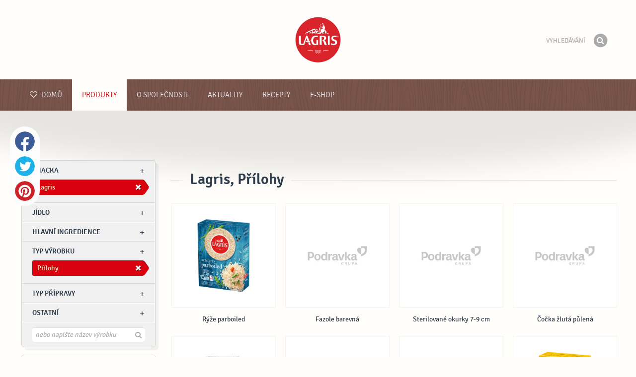

--- FILE ---
content_type: text/html; charset=UTF-8
request_url: https://www.lagris.cz/produkty/lagris/?type=prilohy
body_size: 8315
content:

<!doctype html>
<!--[if lt IE 7 ]> <html dir="ltr" lang="cs" class="no-js ie6 lang-cs"> <![endif]-->
<!--[if IE 7 ]>    <html dir="ltr" lang="cs" class="no-js ie7 lang-cs"> <![endif]-->
<!--[if IE 8 ]>    <html dir="ltr" lang="cs" class="no-js ie8 lang-cs"> <![endif]-->
<!--[if IE 9 ]>    <html dir="ltr" lang="cs" class="no-js ie9 lang-cs"> <![endif]-->
<!--[if (gt IE 9)|!(IE)]><!--> <html dir="ltr" lang="cs" class="no-js lang-cs"> <!--<![endif]-->
<head>

    
    
    <meta charset="utf-8">
    <title>Lagris, Přílohy &#x2665; Lagris</title>
        <meta name="description" content="Nevíte přesně, jaký produkt hledáte? Řekněte nám, co chcete připravit a my vám navrhneme nejvhodnější produkt...">
    <meta http-equiv="X-UA-Compatible" content="IE=edge,chrome=1">
    <meta name="viewport" content="user-scalable=no, initial-scale=1.0, maximum-scale=1.0, width=device-width, minimal-ui">

    <link rel="apple-touch-icon" sizes="57x57" href="//www.lagris.cz/apple-touch-icon-57x57.png?v=2">
    <link rel="apple-touch-icon" sizes="114x114" href="//www.lagris.cz/apple-touch-icon-114x114.png?v=2">
    <link rel="apple-touch-icon" sizes="72x72" href="//www.lagris.cz/apple-touch-icon-72x72.png?v=2">
    <link rel="apple-touch-icon" sizes="144x144" href="//www.lagris.cz/apple-touch-icon-144x144.png?v=2">
    <link rel="apple-touch-icon" sizes="60x60" href="//www.lagris.cz/apple-touch-icon-60x60.png?v=2">
    <link rel="apple-touch-icon" sizes="120x120" href="//www.lagris.cz/apple-touch-icon-120x120.png?v=2">
    <link rel="apple-touch-icon" sizes="76x76" href="//www.lagris.cz/apple-touch-icon-76x76.png?v=2">
    <link rel="apple-touch-icon" sizes="152x152" href="//www.lagris.cz/apple-touch-icon-152x152.png?v=2">
    <link rel="apple-touch-icon" sizes="180x180" href="//www.lagris.cz/apple-touch-icon-180x180.png?v=2">
    <meta name="apple-mobile-web-app-title" content="Podravka">
    <link rel="icon" type="image/png" href="//www.lagris.cz/favicon-192x192.png?v=2?v=2024120902" sizes="192x192">
    <link rel="icon" type="image/png" href="//www.lagris.cz/favicon-160x160.png?v=2?v=2024120902" sizes="160x160">
    <link rel="icon" type="image/png" href="//www.lagris.cz/favicon-96x96.png?v=2?v=2024120902" sizes="96x96">
    <link rel="icon" type="image/png" href="//www.lagris.cz/favicon-16x16.png?v=2?v=2024120902" sizes="16x16">
    <link rel="icon" type="image/png" href="//www.lagris.cz/favicon-32x32.png?v=2?v=2024120902" sizes="32x32">
    <meta name="msapplication-TileColor" content="#497a5d">
    <meta name="msapplication-TileImage" content="//www.lagris.cz/mstile-144x144.png?v=2">
    <meta name="application-name" content="Podravka">

                
    <meta property="og:site_name" content="Lagris.cz" />
    <meta property="og:title" content="Lagris, Přílohy - Lagris" />
    <meta property="og:description" content="Nevíte přesně, jaký produkt hledáte? Řekněte nám, co chcete připravit a my vám navrhneme nejvhodnější produkt..." />
    <meta property="og:url" content="https://www.lagris.cz/produkty/lagris/?type=prilohy" />
    <meta property="og:type" content="website" />
    <meta property="og:image" content="/images/default.jpg?v=2" />

    
        
    <link href="//www.lagris.cz/css/global.css?v=2024120902" rel="stylesheet">

    <link href="//www.lagris.cz/css/font-awesome/css/font-awesome.min.css?v=2024120902" rel="stylesheet">

    
            <link rel="stylesheet" href="/css/kviki-consent/kviki-consent.css?v=2024120902">
        <link rel="stylesheet" href="/css/kviki-consent/kviki-consent-theme.css?v=2024120902">
    
    <link rel="dns-prefetch" href="//maps.gstatic.com">
    <link rel="dns-prefetch" href="//netdna.bootstrapcdn.com">
    <link rel="dns-prefetch" href="//www.googletagmanager.com">
        <link rel="dns-prefetch" href="//maps.googleapis.com">
    <link rel="dns-prefetch" href="//static.cdn.coolinarika.net">
    <link rel="dns-prefetch" href="//cdn.coolinarika.net">
    <link rel="dns-prefetch" href="//www.lagris.cz"> 
    
    
    <script async src="//www.lagris.cz/js/modernizr.custom.02035.js"></script>

    <script>document.cookie='resolution='+Math.max(screen.width,screen.height)+("devicePixelRatio" in window ? ","+devicePixelRatio : ",1")+'; path=/';</script>

    <script>
        window.grunticon=function(e){if(e&&3===e.length){var t=window,n=!(!t.document.createElementNS||!t.document.createElementNS("http://www.w3.org/2000/svg","svg").createSVGRect||!document.implementation.hasFeature("http://www.w3.org/TR/SVG11/feature#Image","1.1")||window.opera&&-1===navigator.userAgent.indexOf("Chrome")),o=function(o){var r=t.document.createElement("link"),a=t.document.getElementsByTagName("script")[0];r.rel="stylesheet",r.href=e[o&&n?0:o?1:2],a.parentNode.insertBefore(r,a)},r=new t.Image;r.onerror=function(){o(!1)},r.onload=function(){o(1===r.width&&1===r.height)},r.src="[data-uri]"}};
        grunticon(["//www.lagris.cz/css/icons.data.svg.css?v=2024120902", "//www.lagris.cz/css/icons.data.png.css?v=2024120902", "//www.lagris.cz/css/icons.fallback.css?v=2024120902"]);
    </script>
    <noscript><link href="//www.lagris.cz/css/icons.fallback.css" rel="stylesheet"></noscript>

    
    
    <!--[if IE]><meta http-equiv="imagetoolbar" content="no"><![endif]-->
    <!--[if lt IE 9]>
        <script src="//www.lagris.cz/js/html5shiv.js"></script>
        <script src="//www.lagris.cz/js/respond.min.js"></script>

        
        <link href="//www.lagris.cz/css/ie.css" rel="stylesheet">
    <![endif]-->
    <!--[if IE 8]>
        <link href="//www.lagris.cz/css/ie8.css" rel="stylesheet">
    <![endif]-->

                
            <script type="text/plain" data-category="analytics" data-service="google">
            // Define dataLayer and the gtag function.
            window.dataLayer = window.dataLayer || [];
            function gtag() { dataLayer.push(arguments); }

            // Set default consent to 'denied' as a placeholder
            gtag('consent', 'default', {
                'ad_storage': 'denied',
                'ad_user_data': 'denied',
                'ad_personalization': 'denied',
                'analytics_storage': 'denied',
                'wait_for_update': 500
            });

            // Set GTM start event
            dataLayer.push({'gtm.start': new Date().getTime(), 'event': 'gtm.js'});

            // Update consent to granted
            gtag('consent', 'update', {
                'ad_storage': 'granted',
                'ad_user_data': 'granted',
                'ad_personalization': 'granted',
                'analytics_storage': 'granted'
            });

            // Load script
            let gtmScript = document.createElement('script');
            gtmScript.async = true;
            gtmScript.src = 'https://www.googletagmanager.com/gtm.js?id=GTM-PFWG5KF';

            let firstScript = document.getElementsByTagName('script')[0];
            firstScript.parentNode.insertBefore(gtmScript,firstScript);
        </script>
    
    
            
</head>

<body>


    <noscript><iframe src="//www.googletagmanager.com/ns.html?id=GTM-PFWG5KF"
    height="0" width="0" style="display:none;visibility:hidden"></iframe></noscript>



<div class="Skipper">
    <a href="#content">Jít na obsah</a>
</div>

<div id="skrollr-body" class="NavMobilePusher">

    <header class="Header g-wrapper" role="banner">

        <div class="g g-16 g-container">

            <div class="Header-inner">
                
                                <a href="/" class="Logo" title="Domů">Podravka</a>

                                
                <div class="Header-wrapNavMobileLink">
                    <a class="NavMobileLink js-mobileNav" href="#mobile-nav">
                        <i role="presentation" aria-hidden="true" class="mobile-icon mobile-icon--navigation"></i>
                        <span class="u-isHiddenVisually">navigace</span>
                    </a>
                </div>

                <div class="Header-wrapSearch">
                    <form method="get" action="https://www.lagris.cz/vyhledavani/" role="search" class="Search js-searchForm">
                        <fieldset class="Search-header">
                            <legend class="u-isHiddenVisually">Vyhledávání</legend>

                            <label for="search_query" class="u-isHiddenVisually">Fráze</label>
                            <input type="search" id="search_query" class="Search-input js-searchInput" name="query" placeholder="Vyhledávání" value="" autocomplete="off"/>

                            <button type="submit" class="Search-button js-searchSubmit">
                                <span class="fa-stack fa-lg">
                                    <i class="fa fa-circle fa-stack-2x"></i>
                                    <i class="fa fa-search fa-stack-1x fa-inverse"></i>
                                </span>
                                <span class="u-isHiddenVisually">Hledat</span>
                            </button>

                        </fieldset>
                    </form>
                </div>
                <div class="Header-wrapSearchMobileLink">
                    <a class="SearchMobileLink js-mobileSearch" href="#mobile-nav">
                        <span class="fa-stack fa-fw">
                          <i class="fa fa-circle fa-stack-2x"></i>
                          <i class="fa fa-search fa-stack-1x fa-inverse"></i>
                        </span>
                        <span class="u-isHiddenVisually">Vyhledávač</span>
                    </a>
                </div>

                
            </div>
        </div>
    </header>

        
                
        
        <div class="StickyNav-holder ">
        <div class="StickyNav" data-0="position: relative;" data-top-top="position: fixed; top:0;" data-_nav_limit="transform:translateY(0px)" data-_nav_limit-63="transform:translateY(-63px)">
            <nav class="Nav js-Nav " role="navigation">
                <div class="Nav-inner">

                    <div class="Nav-section Nav-section--primary Nav-section--fullWidth">

                        <ul class="Nav-list Nav-list--primary">

                            <li class="Nav-listItem">
                                <a class="Nav-link Nav-link--with-icon Nav-link--homepage " href="/">
                                    <i class="fa fa-heart-o"></i> Domů
                                </a>
                            </li>

                                                            <li class="Nav-listItem">
                                    <a class="Nav-link  is-active " href="https://www.lagris.cz/produkty/">Produkty</a>

                                    
                                </li>
                                                            <li class="Nav-listItem">
                                    <a class="Nav-link " href="https://www.lagris.cz/o-spolecnosti/">O společnosti</a>

                                    
                                </li>
                                                            <li class="Nav-listItem">
                                    <a class="Nav-link " href="https://www.lagris.cz/aktuality/">Aktuality</a>

                                    
                                </li>
                                                            <li class="Nav-listItem">
                                    <a class="Nav-link " href="https://www.lagris.cz/recepty/">Recepty</a>

                                    
                                </li>
                                                            <li class="Nav-listItem">
                                    <a class="Nav-link " href="https://www.lagris.cz/e-shop/">E-shop</a>

                                    
                                </li>
                            
                        </ul>

                    </div>

                    
                </div>
            </nav>
        </div>
    </div>

<main class="Content" role="main" >

    
<section class="Widget Widget--with-shadow g-wrapper">
    <div class="g g-16 g-container ProductChooser-overview">
        <div class="g-4 g Filter-container" data-module="toggle">

            <div class="Widget-wrapFilter">

                <div class="Filter" data-module="productFilter">
                    <ul class="Filter-list">
                        
                                                                        
                        
                                                <li class="Filter-group is-active ">
                            <div class="Filter-groupHead">
                                <a class="Filter-groupTitle js-expandFilters">znacka</a>
                                                                <a href="https://www.lagris.cz/produkty/?type=prilohy" class="Filter-activeItem">
                                    <span class="Filter-activeItem-inner">Lagris</span>
                                </a>
                                                            </div>
                            <ul class="Filter-options u-cf">
                                                                                                            <li class="Filter-optionItem filter-88a8c6b6-4cb4-11ea-99c4-1215518de804">
                                            <a href="https://www.lagris.cz/produkty/lagris/?type=prilohy" class="Filter-optionLink">
                                                Lagris
                                            </a>
                                        </li>
                                                                                                </ul>
                        </li>
                                                
                                                                        
                        
                                                
                                                                        
                        
                                                <li class="Filter-group ">
                            <div class="Filter-groupHead">
                                <a class="Filter-groupTitle js-expandFilters">jídlo</a>
                                                            </div>
                            <ul class="Filter-options u-cf">
                                                                                                            <li class="Filter-optionItem filter-659f721a-4cb8-11ea-92b8-0e036dab50a0">
                                            <a href="https://www.lagris.cz/produkty/lagris/?type=prilohy&amp;meal=vecere" class="Filter-optionLink">
                                                Večeře
                                            </a>
                                        </li>
                                                                                                                                                <li class="Filter-optionItem filter-64690672-4cb8-11ea-8976-96f78853aef9">
                                            <a href="https://www.lagris.cz/produkty/lagris/?type=prilohy&amp;meal=obed" class="Filter-optionLink">
                                                Oběd
                                            </a>
                                        </li>
                                                                                                                                                <li class="Filter-optionItem filter-652c55c8-4cb8-11ea-ac7b-0e036dab50a0">
                                            <a href="https://www.lagris.cz/produkty/lagris/?type=prilohy&amp;meal=svacina" class="Filter-optionLink">
                                                Svačina
                                            </a>
                                        </li>
                                                                                                </ul>
                        </li>
                                                
                                                                        
                        
                                                <li class="Filter-group u-isHidden">
                            <div class="Filter-groupHead">
                                <a class="Filter-groupTitle js-expandFilters">Chuť</a>
                                                            </div>
                            <ul class="Filter-options u-cf">
                                                                                                            <li class="Filter-optionItem filter-07e2b82e-4cb5-11ea-85b5-166ec522f817">
                                            <a href="https://www.lagris.cz/produkty/lagris/?type=prilohy&amp;flavor=dobry" class="Filter-optionLink">
                                                Dobrý
                                            </a>
                                        </li>
                                                                                                </ul>
                        </li>
                                                
                                                                        
                        
                                                <li class="Filter-group ">
                            <div class="Filter-groupHead">
                                <a class="Filter-groupTitle js-expandFilters">Hlavní ingredience</a>
                                                            </div>
                            <ul class="Filter-options u-cf">
                                                                                                            <li class="Filter-optionItem filter-5f1bceac-4cb8-11ea-a7a3-8a85fbf4fcec">
                                            <a href="https://www.lagris.cz/produkty/lagris/?type=prilohy&amp;main_ingredient=obiloviny" class="Filter-optionLink">
                                                Obiloviny
                                            </a>
                                        </li>
                                                                                                                                                <li class="Filter-optionItem filter-5fa00a8c-4cb8-11ea-b846-76097483ee4b">
                                            <a href="https://www.lagris.cz/produkty/lagris/?type=prilohy&amp;main_ingredient=lusteniny" class="Filter-optionLink">
                                                Luštěniny
                                            </a>
                                        </li>
                                                                                                                                                <li class="Filter-optionItem filter-5ea35274-4cb8-11ea-b13c-8a85fbf4fcec">
                                            <a href="https://www.lagris.cz/produkty/lagris/?type=prilohy&amp;main_ingredient=zelenina" class="Filter-optionLink">
                                                Zelenina
                                            </a>
                                        </li>
                                                                                                                                                <li class="Filter-optionItem filter-63308b9a-4cb8-11ea-afd2-96f78853aef9">
                                            <a href="https://www.lagris.cz/produkty/lagris/?type=prilohy&amp;main_ingredient=ostatni" class="Filter-optionLink">
                                                Ostatní
                                            </a>
                                        </li>
                                                                                                </ul>
                        </li>
                                                
                                                                        
                        
                                                <li class="Filter-group is-active ">
                            <div class="Filter-groupHead">
                                <a class="Filter-groupTitle js-expandFilters">Typ výrobku</a>
                                                                <a href="https://www.lagris.cz/produkty/lagris/" class="Filter-activeItem">
                                    <span class="Filter-activeItem-inner">Přílohy</span>
                                </a>
                                                            </div>
                            <ul class="Filter-options u-cf">
                                                                                                            <li class="Filter-optionItem filter-57216bbc-4cb8-11ea-a7c0-166ec522f817">
                                            <a href="https://www.lagris.cz/produkty/lagris/?type=prilohy" class="Filter-optionLink">
                                                Přílohy
                                            </a>
                                        </li>
                                                                                                                                                <li class="Filter-optionItem filter-55102d68-4cb8-11ea-85f6-166ec522f817">
                                            <a href="https://www.lagris.cz/produkty/lagris/?type=polevky" class="Filter-optionLink">
                                                Polévky
                                            </a>
                                        </li>
                                                                                                                                                <li class="Filter-optionItem filter-5a44f2dc-4cb8-11ea-ad6e-166ec522f817">
                                            <a href="https://www.lagris.cz/produkty/lagris/?type=salaty" class="Filter-optionLink">
                                                Saláty
                                            </a>
                                        </li>
                                                                                                </ul>
                        </li>
                                                
                                                                        
                        
                                                <li class="Filter-group ">
                            <div class="Filter-groupHead">
                                <a class="Filter-groupTitle js-expandFilters">Typ přípravy</a>
                                                            </div>
                            <ul class="Filter-options u-cf">
                                                                                                            <li class="Filter-optionItem filter-6697f2f0-4cb8-11ea-8601-96f78853aef9">
                                            <a href="https://www.lagris.cz/produkty/lagris/?type=prilohy&amp;preparation=polotovar" class="Filter-optionLink">
                                                Polotovar
                                            </a>
                                        </li>
                                                                                                </ul>
                        </li>
                                                
                                                                        
                        
                                                <li class="Filter-group ">
                            <div class="Filter-groupHead">
                                <a class="Filter-groupTitle js-expandFilters">Ostatní</a>
                                                            </div>
                            <ul class="Filter-options u-cf">
                                                                                                            <li class="Filter-optionItem filter-689dfb9e-4cb8-11ea-bbb5-8a85fbf4fcec">
                                            <a href="https://www.lagris.cz/produkty/lagris/?type=prilohy&amp;misc=bez-lepku" class="Filter-optionLink">
                                                Bez lepku
                                            </a>
                                        </li>
                                                                                                                                                <li class="Filter-optionItem filter-69307226-4cb8-11ea-a8c3-8a85fbf4fcec">
                                            <a href="https://www.lagris.cz/produkty/lagris/?type=prilohy&amp;misc=vhodne-pro-vegetariany" class="Filter-optionLink">
                                                Vhodné pro vegetariány
                                            </a>
                                        </li>
                                                                                                </ul>
                        </li>
                                                                    </ul>

                    <form class="js-searchForm for-products" method="get" action="https://www.lagris.cz/produkty/lagris/?type=prilohy" data-module="productSearch">
                        <fieldset class="Filter-groupHead">
                                                        <div class="Filter-serpSearch">
                                <input class="js-searchInput" id="sidebar-search" type="search" placeholder="nebo napište název výrobku" name="dotaz" value="" autocomplete="off">

                                <button type="submit" class="Search-button js-searchSubmit">
                                    <i role="presentation" aria-hidden="true" class="fa fa-search"></i>
                                    <span class="u-isHiddenVisually">Hledat</span>
                                </button>
                            </div>
                        </fieldset>
                    </form>

                </div>

                                                <div class="Filter">
                    <ul class="Filter-list">
                        <li class="Filter-group">
                            <ul class="Filter-options u-cf u-block">
                                <li class="Filter-optionItem">
                                    <a href="https://www.lagris.cz/produkty/v%C5%A1echno/" class="Filter-optionLink">Všechny produkty</a>
                                </li>
                                <li class="Filter-optionItem">
                                    <a href="https://www.lagris.cz/produkty/?type=prilohy&amp;new=yes" class="Filter-optionLink">Nové produkty</a>
                                </li>
                            </ul>
                        </li>
                    </ul>
                </div>

            </div>

            
            <a href="#" class="Filter-toggler rwd-hidden-gamma-s" data-action="toggler" data-group="ProductChooser" data-target=".Filter-container" data-switch="Filter-isOpen">
                <span class="Text-inactive">Filtrovat nebo hledat produkty</span>
                <span class="Text-active">Skrýt filtry produktů</span>
            </a>
            <a href="#" class="Filter-overlay" title="Skrýt filtry produktů" data-action="toggler" data-group="ProductChooser" data-target=".Filter-container" data-remove="Filter-isOpen">Skrýt filtry produktů</a>

        </div>

                <div class="g-12 g">
            <div class="Widget-inner Widget-inner--fullSize">

                                    <h1 class="Widget-title Widget-title--with-line Widget-title--left">Lagris, Přílohy</h1>
                

                                                <div class="Widget-wrapMedia">
                    <div class="js-scrollContainer" data-module="infiniteScroll">
                        <div class="js-products">
                                    
                
    

    <ul class="Media Media--small js-ProductContainer" >
        
            
    

    <li class="Media-item Product  g-1" >
                <a class="Media-item-link Product-link Product-link--hover-alpha js-hoverProduct" href="https://www.lagris.cz/produkt/ryze-parboiled-1/" title="Rýže parboiled">
            <div class="Product-imageWrap" id="product-6fb8140e-4d86-11ea-9b49-76097483ee4b">
                <div class="Product-imageWrapInner">
                    <img src="/images/default.jpg?v=2" data-src="https://piovariations.cdn.podravka.net/4ff529b4-4246-11ee-a1fc-86d3887b97a0/v/80b05402-a425-11e9-8ef8-428d8064809a/400x400-80b0588a-a425-11e9-9844-428d8064809a.png" width="290" height="400" alt="Rýže parboiled" class="Product-image Media-item-image lazyload"/>
                </div>
            </div>
            <div class="Product-text Media-item-text">
                <span class="Product-title Media-item-title">Rýže parboiled</span>
                                <span class="Product-meta"></span>
                            </div>
                                </a>
    </li>



        
            
    

    <li class="Media-item Product  g-1" >
                <a class="Media-item-link Product-link Product-link--hover-alpha js-hoverProduct" href="https://www.lagris.cz/produkt/fazole-barevna-1/" title="Fazole barevná">
            <div class="Product-imageWrap" id="product-710fdc42-4d86-11ea-86b4-e6d9a53d764c">
                <div class="Product-imageWrapInner">
                    <img src="/images/default.jpg?v=2" data-src="https://piovariations.cdn.podravka.net/ca6185c8-498c-11ea-ae41-3296b6e23648/v/80b05402-a425-11e9-8ef8-428d8064809a/400x400-80b0588a-a425-11e9-9844-428d8064809a.png" width="262" height="400" alt="Fazole barevná" class="Product-image Media-item-image lazyload"/>
                </div>
            </div>
            <div class="Product-text Media-item-text">
                <span class="Product-title Media-item-title">Fazole barevná</span>
                                <span class="Product-meta"></span>
                            </div>
                                </a>
    </li>



        
            
    

    <li class="Media-item Product  g-1" >
                <a class="Media-item-link Product-link Product-link--hover-alpha js-hoverProduct" href="https://www.lagris.cz/produkt/sterilovane-okurky-7-9-cm-1/" title="Sterilované okurky 7-9 cm">
            <div class="Product-imageWrap" id="product-8056bc20-4d86-11ea-a139-0262a3425866">
                <div class="Product-imageWrapInner">
                    <img src="/images/default.jpg?v=2" data-src="https://piovariations.cdn.podravka.net/e2a95da4-498c-11ea-8367-0a8871c3735a/v/80b05402-a425-11e9-8ef8-428d8064809a/400x400-80b0588a-a425-11e9-9844-428d8064809a.png" width="281" height="400" alt="Sterilované okurky 7-9 cm" class="Product-image Media-item-image lazyload"/>
                </div>
            </div>
            <div class="Product-text Media-item-text">
                <span class="Product-title Media-item-title">Sterilované okurky 7-9 cm</span>
                                <span class="Product-meta"></span>
                            </div>
                                </a>
    </li>



        
            
    

    <li class="Media-item Product  g-1" >
                <a class="Media-item-link Product-link Product-link--hover-alpha js-hoverProduct" href="https://www.lagris.cz/produkt/cocka-zluta-pulena-1/" title="Čočka žlutá půlená">
            <div class="Product-imageWrap" id="product-799845fc-4d86-11ea-9153-8a85fbf4fcec">
                <div class="Product-imageWrapInner">
                    <img src="/images/default.jpg?v=2" data-src="https://piovariations.cdn.podravka.net/85bf09fe-498c-11ea-b25e-d24d751c28c6/v/80b05402-a425-11e9-8ef8-428d8064809a/400x400-80b0588a-a425-11e9-9844-428d8064809a.png" width="245" height="400" alt="Čočka žlutá půlená" class="Product-image Media-item-image lazyload"/>
                </div>
            </div>
            <div class="Product-text Media-item-text">
                <span class="Product-title Media-item-title">Čočka žlutá půlená</span>
                                <span class="Product-meta"></span>
                            </div>
                                </a>
    </li>



        
            
    

    <li class="Media-item Product  g-1" >
                <a class="Media-item-link Product-link Product-link--hover-alpha js-hoverProduct" href="https://www.lagris.cz/produkt/cocka-cervena-cela/" title="Čočka červená celá">
            <div class="Product-imageWrap" id="product-7930d0ca-4d86-11ea-997c-0e036dab50a0">
                <div class="Product-imageWrapInner">
                    <img src="/images/default.jpg?v=2" data-src="https://piovariations.cdn.podravka.net/8560c330-498c-11ea-aea3-0a8871c3735a/v/80b05402-a425-11e9-8ef8-428d8064809a/400x400-80b0588a-a425-11e9-9844-428d8064809a.png" width="262" height="400" alt="Čočka červená celá" class="Product-image Media-item-image lazyload"/>
                </div>
            </div>
            <div class="Product-text Media-item-text">
                <span class="Product-title Media-item-title">Čočka červená celá</span>
                                <span class="Product-meta"></span>
                            </div>
                                </a>
    </li>



        
            
    

    <li class="Media-item Product  g-1" >
                <a class="Media-item-link Product-link Product-link--hover-alpha js-hoverProduct" href="https://www.lagris.cz/produkt/bramborova-kase-2/" title="Bramborová kaše">
            <div class="Product-imageWrap" id="product-7175f7d4-4d86-11ea-afa4-0262a3425866">
                <div class="Product-imageWrapInner">
                    <img src="/images/default.jpg?v=2" data-src="https://piovariations.cdn.podravka.net/97bfbb6c-7c03-11eb-b7cd-ba45d74d82a6/v/80b05402-a425-11e9-8ef8-428d8064809a/400x400-80b0588a-a425-11e9-9844-428d8064809a.png" width="317" height="400" alt="Bramborová kaše" class="Product-image Media-item-image lazyload"/>
                </div>
            </div>
            <div class="Product-text Media-item-text">
                <span class="Product-title Media-item-title">Bramborová kaše</span>
                                <span class="Product-meta"></span>
                            </div>
                                </a>
    </li>



        
            
    

    <li class="Media-item Product  g-1" >
                <a class="Media-item-link Product-link Product-link--hover-alpha js-hoverProduct" href="https://www.lagris.cz/produkt/bramborove-knedliky-1/" title="Bramborové knedlíky">
            <div class="Product-imageWrap" id="product-71ba210c-4d86-11ea-83e7-8a85fbf4fcec">
                <div class="Product-imageWrapInner">
                    <img src="/images/default.jpg?v=2" data-src="https://piovariations.cdn.podravka.net/1ed012c8-7c04-11eb-a9b3-ee54783501fa/v/80b05402-a425-11e9-8ef8-428d8064809a/400x400-80b0588a-a425-11e9-9844-428d8064809a.png" width="291" height="400" alt="Bramborové knedlíky" class="Product-image Media-item-image lazyload"/>
                </div>
            </div>
            <div class="Product-text Media-item-text">
                <span class="Product-title Media-item-title">Bramborové knedlíky</span>
                                <span class="Product-meta"></span>
                            </div>
                                </a>
    </li>



        
            
    

    <li class="Media-item Product  g-1" >
                <a class="Media-item-link Product-link Product-link--hover-alpha js-hoverProduct" href="https://www.lagris.cz/produkt/bramborove-halusky-1/" title="Bramborové halušky">
            <div class="Product-imageWrap" id="product-716e016e-4d86-11ea-b09e-96f78853aef9">
                <div class="Product-imageWrapInner">
                    <img src="/images/default.jpg?v=2" data-src="https://piovariations.cdn.podravka.net/ae36cf42-7c04-11eb-98df-b2a122881be1/v/80b05402-a425-11e9-8ef8-428d8064809a/400x400-80b0588a-a425-11e9-9844-428d8064809a.png" width="291" height="400" alt="Bramborové halušky" class="Product-image Media-item-image lazyload"/>
                </div>
            </div>
            <div class="Product-text Media-item-text">
                <span class="Product-title Media-item-title">Bramborové halušky</span>
                                <span class="Product-meta"></span>
                            </div>
                                </a>
    </li>



        
            
    

    <li class="Media-item Product  g-1" >
                <a class="Media-item-link Product-link Product-link--hover-alpha js-hoverProduct" href="https://www.lagris.cz/produkt/bramborove-testo-1/" title="Bramborové těsto">
            <div class="Product-imageWrap" id="product-73a1d4ba-4d86-11ea-9ea1-e6d9a53d764c">
                <div class="Product-imageWrapInner">
                    <img src="/images/default.jpg?v=2" data-src="https://piovariations.cdn.podravka.net/893ee378-7c04-11eb-a13a-b64b2fa360dd/v/80b05402-a425-11e9-8ef8-428d8064809a/400x400-80b0588a-a425-11e9-9844-428d8064809a.png" width="291" height="400" alt="Bramborové těsto" class="Product-image Media-item-image lazyload"/>
                </div>
            </div>
            <div class="Product-text Media-item-text">
                <span class="Product-title Media-item-title">Bramborové těsto</span>
                                <span class="Product-meta"></span>
                            </div>
                                </a>
    </li>



        
            
    

    <li class="Media-item Product  g-1" >
                <a class="Media-item-link Product-link Product-link--hover-alpha js-hoverProduct" href="https://www.lagris.cz/produkt/bramborova-kase-s-mlekem-1/" title="Bramborová kaše s mlékem">
            <div class="Product-imageWrap" id="product-7128935e-4d86-11ea-8c16-8a85fbf4fcec">
                <div class="Product-imageWrapInner">
                    <img src="/images/default.jpg?v=2" data-src="https://piovariations.cdn.podravka.net/e9b7aa38-7c03-11eb-9535-ba45d74d82a6/v/80b05402-a425-11e9-8ef8-428d8064809a/400x400-80b0588a-a425-11e9-9844-428d8064809a.png" width="317" height="400" alt="Bramborová kaše s mlékem" class="Product-image Media-item-image lazyload"/>
                </div>
            </div>
            <div class="Product-text Media-item-text">
                <span class="Product-title Media-item-title">Bramborová kaše s mlékem</span>
                                <span class="Product-meta"></span>
                            </div>
                                </a>
    </li>



        
            
    

    <li class="Media-item Product  g-1" >
                <a class="Media-item-link Product-link Product-link--hover-alpha js-hoverProduct" href="https://www.lagris.cz/produkt/bulgur-1/" title="Bulgur">
            <div class="Product-imageWrap" id="product-711df624-4d86-11ea-b3ae-96d7128d3344">
                <div class="Product-imageWrapInner">
                    <img src="/images/default.jpg?v=2" data-src="https://piovariations.cdn.podravka.net/b8857864-498c-11ea-8420-de16f03d3060/v/80b05402-a425-11e9-8ef8-428d8064809a/400x400-80b0588a-a425-11e9-9844-428d8064809a.png" width="294" height="400" alt="Bulgur" class="Product-image Media-item-image lazyload"/>
                </div>
            </div>
            <div class="Product-text Media-item-text">
                <span class="Product-title Media-item-title">Bulgur</span>
                                <span class="Product-meta"></span>
                            </div>
                                </a>
    </li>



        
            
    

    <li class="Media-item Product  g-1" >
                <a class="Media-item-link Product-link Product-link--hover-alpha js-hoverProduct" href="https://www.lagris.cz/produkt/cizrna-1/" title="Cizrna">
            <div class="Product-imageWrap" id="product-7135a47c-4d86-11ea-9afe-76097483ee4b">
                <div class="Product-imageWrapInner">
                    <img src="/images/default.jpg?v=2" data-src="https://piovariations.cdn.podravka.net/b8ff7ce0-498c-11ea-87d6-b6765453ea7f/v/80b05402-a425-11e9-8ef8-428d8064809a/400x400-80b0588a-a425-11e9-9844-428d8064809a.png" width="262" height="400" alt="Cizrna" class="Product-image Media-item-image lazyload"/>
                </div>
            </div>
            <div class="Product-text Media-item-text">
                <span class="Product-title Media-item-title">Cizrna</span>
                                <span class="Product-meta"></span>
                            </div>
                                </a>
    </li>



        
        
        
    </ul>

    
    


                                                        <div class="js-productsPagination">
                                <a href="/produkty/lagris/?type=prilohy&amp;page=2" class="js-showMoreProducts u-isHiddenVisually">Ukázat více produktů</a>
                            </div>
                                                    </div>
                    </div>
                </div>
                            </div>
        </div>

            </div>
</section>



</main><!-- /end .Content -->

<div class="Share">
    <p class="u-textCenter mb-s">Sdílejte, pokud se Vám líbil tento obsah</p>
    <ul><li class="Share-item"><a class="Share-link Share-link--facebook" href="https://www.facebook.com/sharer/sharer.php?u=https://www.lagris.cz/produkty/lagris/?type=prilohy" onclick="javascript:window.open(this.href, 'popup', 'toolbar=0,status=0,width=' + 600 + ',height=' + 450); return false;">Facebook</a></li><li class="Share-item"><a class="Share-link Share-link--twitter" href="https://twitter.com/intent/tweet?url=https://www.lagris.cz/produkty/lagris/?type=prilohy&amp;text=Lagris, Přílohy &#x2665; Lagris" onclick="javascript:window.open(this.href, 'popup', 'toolbar=0,status=0,width=' + 600 + ',height=' + 450); return false;">Twitter</a></li><!--<li class="Share-item"><a class="Share-link Share-link--google-plus" href="https://plus.google.com/share?url=https://www.lagris.cz/produkty/lagris/?type=prilohy" onclick="javascript:window.open(this.href, 'popup', 'toolbar=0,status=0,width=' + 600 + ',height=' + 450); return false;">Google+</a></li>--><li class="Share-item"><a class="Share-link Share-link--pinterest" href="//www.pinterest.com/pin/create/button/?url=https://www.lagris.cz/produkty/lagris/?type=prilohy&media=/images/default.jpg?v=2&description=Lagris, Přílohy &#x2665; Lagris" onclick="javascript:window.open(this.href, 'popup', 'toolbar=0,status=0,width=' + 600 + ',height=' + 450); return false;">Pinterest</a></li><li class="Share-item Share-item--mobile"><a class="Share-link Share-link--viber" href="viber://forward?text=https://www.lagris.cz/produkty/lagris/?type=prilohy">Viber</a></li><li class="Share-item Share-item--mobile"><a class="Share-link Share-link--whatsapp" href="whatsapp://send?text=https://www.lagris.cz/produkty/lagris/?type=prilohy">Whatsapp</a></li>    </ul>
</div>

<nav class="NavMobile" id="mobile-nav">

    <form method="get" action="https://www.lagris.cz/vyhledavani/" role="search" class="js-searchForm">
        <fieldset class="mNav-serp">
            <legend class="u-isHiddenVisually">Vyhledávání</legend>

            <label for="mobile_search" class="u-isHiddenVisually">Fráze</label>
            <input type="search" id="mobile_serach" class="js-searchInput" name="query" placeholder="Vyhledávání" value="" />

            <button type="submit" class="Search-button js-searchSubmit">
                <span class="fa-stack fa-fw">
                    <i class="fa fa-circle fa-stack-2x"></i>
                    <i class="fa fa-search fa-stack-1x fa-inverse"></i>
                </span>
                <span class="u-isHiddenVisually">Hledat</span>
            </button>

        </fieldset>
    </form>

    <div class="mvNav-container">

        <ul class="mNav-list">
            <li class="mNav-item">
                <a class="mNav-link " href="/"><i class="u-pullRight fa fa-heart"></i> Domů</a>
            </li>
                            <li class="mNav-item">
                    <a class="mNav-link  is-active " href="https://www.lagris.cz/produkty/">Produkty</a>
                                    </li>
                            <li class="mNav-item">
                    <a class="mNav-link " href="https://www.lagris.cz/o-spolecnosti/">O společnosti</a>
                                        <i class="fa fa-angle-down icon-subMenu mNav-link js-toggleSubNav "></i>
                    <ul class="mNav-subList">
                                                    <li class="mNav-subItem"><a class="mNav-link " href="https://www.lagris.cz/o-spolecnosti/vnitrni-oznamovaci-system/">VNITŘNÍ OZNAMOVACÍ SYSTÉM</a></li>
                                                    <li class="mNav-subItem"><a class="mNav-link " href="https://www.lagris.cz/o-spolecnosti/kariera/">Kariéra</a></li>
                                                    <li class="mNav-subItem"><a class="mNav-link " href="https://www.lagris.cz/o-spolecnosti/historie-1/">Historie</a></li>
                                                    <li class="mNav-subItem"><a class="mNav-link " href="https://www.lagris.cz/o-spolecnosti/vyroba/">Výroba</a></li>
                                                    <li class="mNav-subItem"><a class="mNav-link " href="https://www.lagris.cz/o-spolecnosti/oceneni/">Ocenění</a></li>
                                                    <li class="mNav-subItem"><a class="mNav-link " href="https://www.lagris.cz/o-spolecnosti/export/">Export</a></li>
                                                    <li class="mNav-subItem"><a class="mNav-link " href="https://www.lagris.cz/o-spolecnosti/r-d/">R&amp;D</a></li>
                                            </ul>
                                    </li>
                            <li class="mNav-item">
                    <a class="mNav-link " href="https://www.lagris.cz/aktuality/">Aktuality</a>
                                        <i class="fa fa-angle-down icon-subMenu mNav-link js-toggleSubNav "></i>
                    <ul class="mNav-subList">
                                                    <li class="mNav-subItem"><a class="mNav-link " href="https://www.lagris.cz/aktuality/aktuality/">aktuality</a></li>
                                            </ul>
                                    </li>
                            <li class="mNav-item">
                    <a class="mNav-link " href="https://www.lagris.cz/recepty/">Recepty</a>
                                    </li>
                            <li class="mNav-item">
                    <a class="mNav-link " href="https://www.lagris.cz/e-shop/">E-shop</a>
                                    </li>
                    </ul>

        
        <ul class="mNav-list">
                        <li class="mNav-item"><a class="mNav-link" href="https://www.lagris.cz/">Kontaktujte nás</a></li>
        </ul>

    </div>

    <ul class="mNav-meta">
        
        <li class="u-textCenter u-w100">
            <a class="mNav-metaLink js-scrollTop" href="#">Zpět nahoru</a>
            <i class="fa fa-angle-double-up"></i>
        </li>
    </ul>

</nav>

<footer class="Footer g-wrapper">

    <div class="Footer-inner g-container">

        <a class="Footer-scrollTop js-scrollTop">Jít nahoru</a>

        <div class="g-12">

            <div class="Footer-mainNav">
                <ul class="NavFooter u-cf">
                                        <li class="NavFooter-item"><a class="NavFooter-link" href="https://www.lagris.cz/produkty/">Produkty</a></li>
                                        <li class="NavFooter-item"><a class="NavFooter-link" href="https://www.lagris.cz/o-spolecnosti/">O společnosti</a></li>
                                        <li class="NavFooter-item"><a class="NavFooter-link" href="https://www.lagris.cz/aktuality/">Aktuality</a></li>
                                        <li class="NavFooter-item"><a class="NavFooter-link" href="https://www.lagris.cz/recepty/">Recepty</a></li>
                                        <li class="NavFooter-item"><a class="NavFooter-link" href="https://www.lagris.cz/e-shop/">E-shop</a></li>
                    
                                                        </ul>
            </div>

            <div class="Footer-colophon">

                <span class="Footer-colophonItem">
                    <i class="Branding" aria-hidden="true" role="presentation">Podravka</i>
                </span>

                <span class="Footer-colophonItem Footer-colophonItem--text">
                    <p class="Copyright">&copy; 2026 Podravka - Lagris, a. s.</p>
                </span>

                <span class="Footer-colophonItem Footer-colophonItem--text Footer-serviceLinks">

                                                                                            <a href="https://www.lagris.cz/info/podminky-uzivani/">Podmínky užívání</a> &bull;
                        
                                                                        <a href="https://www.lagris.cz/info/ochrana-soukromi/">Ochrana soukromí</a> &bull;
                                            
                                                                                        
                                                            <a href="https://www.lagris.cz/info/impressum/">Impressum</a> &bull;
                    
                    
                                                            <a href="https://www.lagris.cz/info/rozcestnik/">Rozcestník</a>
                    
                                            &bull; <a href="#" class="kc-show-preferences">Nastavení cookies</a>
                    
                    
                    
                </span>
            </div>

        </div>

                
                                        
        <div class="g-4">
                </div>

    </div>

</footer>




</div><!-- /end #skrollr-body -->

                   <script data-main="/js/main" src="//www.lagris.cz/js/vendor/require.js?v=2024120902"></script>


<script>
    require.config({
        baseUrl: '//www.lagris.cz/js/',
        urlArgs: 'v=2024120902',
        paths: {
            "jquery": "vendor/jquery.min",
            "smoothWheel": "vendor/jquery.smoothwheel",
            "smoothScroll": "vendor/middlemouse",
            "tweenmax": "vendor/TweenMax.min",
            "detectSwipe": "vendor/detectSwipe",
            "bootstrap": "vendor/bootstrap",
            "shake": "vendor/shake",
            "jscroll": "vendor/jquery.jscroll.min",
            "waitForImages": "vendor/jquery.waitforimages.min",
            "colorPropsPlugin": "vendor/ColorPropsPlugin.min",
            "powertip": "markets_map/jquery.powertip.min",
            "history": "vendor/history",
            "mousewheel": "vendor/jquery.mousewheel",
            "cookie": "vendor/jquery.cookie",
            "owl.carousel": "owl.carousel.min",
            "magnificPopup": "vendor/magnificPopup",
            "colorbox": "vendor/colorbox/jquery.colorbox-min",
            "lazysizes": "vendor/lazysizes",
            "lazysizesBg": "vendor/lazysizesBg",
            // "downloadPhoto": "downloadPhoto",
        },
        // http://requirejs.org/docs/api.html#config-shim
        shim: {
            "smoothWheel": ["jquery"],
            "bootstrap": ["jquery"],
            "jscroll": ["jquery"],
            "waitForImages": ["jquery"],
            "powertip": ["jquery"],
            "history": ["jquery"],
            "mousewheel": ["jquery"],
            "cookie": ["jquery"],
            "colorbox": ["jquery"]
            // "fullpage": ["jquery"],
            // "scrollDepth": ["jquery"]
        },
    });

    define('config', function () {
        return {
            "viewport": {
                "width": document.documentElement.clientWidth,
                "height": document.documentElement.clientHeight
            },
            "url": "https://www.lagris.cz/produkty/lagris/?type=prilohy",
            "product_id": "",
            "top_inspiration": "",
            "lang": "cs",
            "cookie_notice": {
                "privacy_policy": "/info/ochrana-soukromi/",
                "terms_of_use": "/info/podminky-uzivani/",
                "cookie_policy": "/info/pravidla-pro-pouzivani-cookies/"
            }
        };
    });

    // twing translate string for use in main.js
    var hsString1 = 'Co potřebujete vědět?',
        hsString2 = 'Vyhledávání';

      
</script>



</body>
</html>
